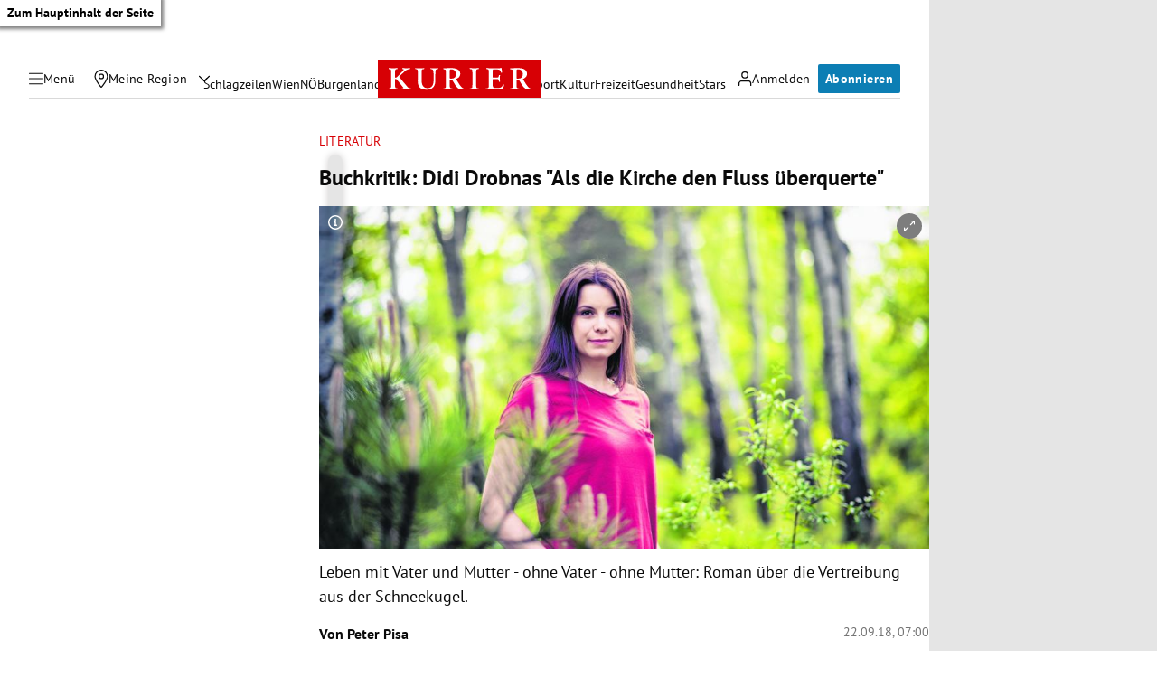

--- FILE ---
content_type: application/javascript; charset=utf-8
request_url: https://fundingchoicesmessages.google.com/f/AGSKWxVGcEvUUEAkpqqwrTAAR02jxgWoCcl5kvOjqgGWYzq6TfvAYTEJRcVcNjH_LiumnIqCnl_a7Xw3GDwUUznNc5g1j4SsAYF6rlIrx3emBaTO1H0V0M4RTyKSaZu1YQO4SYGKKzXE_4Rd3jGXVhyg8o-GLPXojldnH4XW6JYYiECgf3jA2_TFZmN2JSJw/__panel_ads./pc_ads./adtype=/adv_library3./ads_min_
body_size: -1289
content:
window['f88f7803-7447-4bbe-9ceb-1497de56b237'] = true;